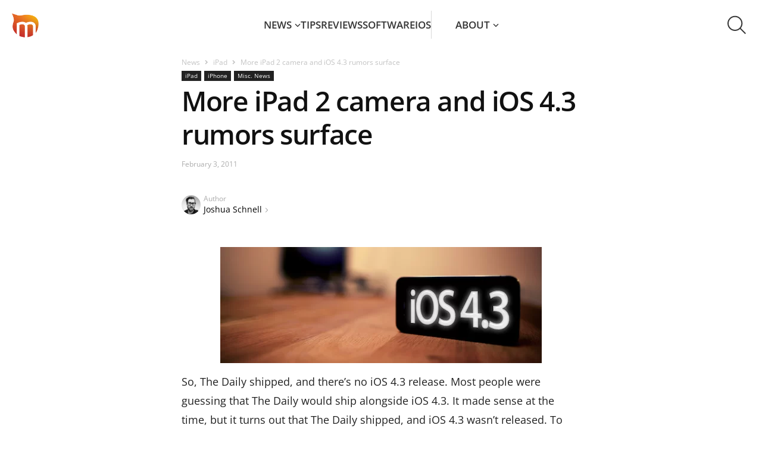

--- FILE ---
content_type: image/svg+xml
request_url: https://news.macgasm.net/wp-content/themes/Newspaper2020-child/images/icons/carret-right.svg
body_size: 201
content:
<svg width="6" height="9" viewBox="0 0 6 9" fill="none" xmlns="http://www.w3.org/2000/svg">
<path id="Union" d="M0.828416 7.32805L1.53552 8.03516L5.07106 4.49962L1.53552 0.964089L0.828416 1.6712L3.65684 4.49962L0.828416 7.32805Z" fill="black"/>
</svg>
